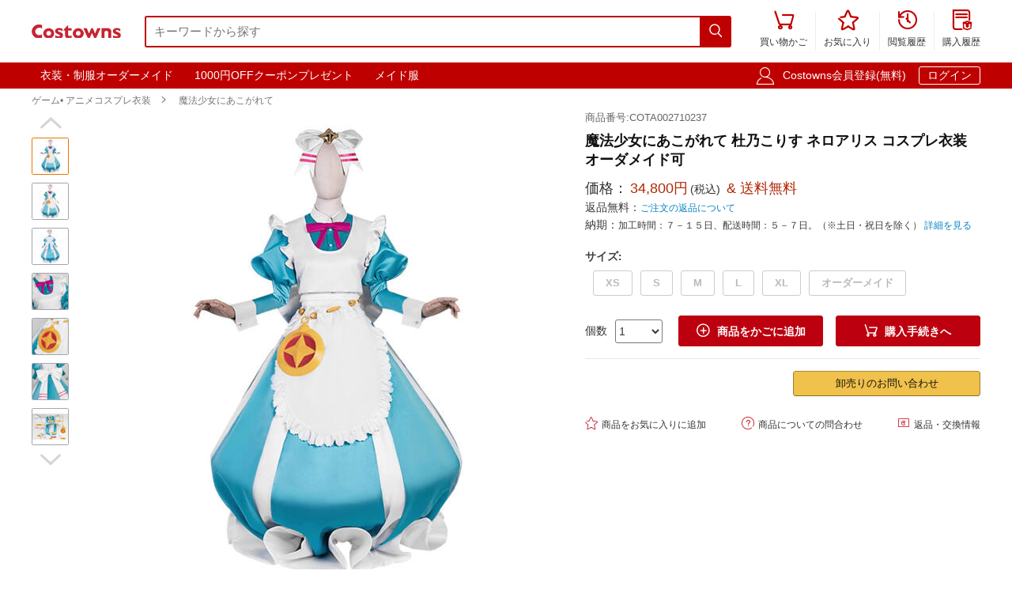

--- FILE ---
content_type: text/html; charset=utf-8
request_url: https://www.costowns.com/morino-collis-p_8980.html
body_size: 10664
content:
<!DOCTYPE html>
<html lang="ja">
<head>
    <meta charset="utf-8">
    <meta http-equiv="X-UA-Compatible" content="IE=edge,chrome=1">
    <script>
    function format(num) {
        return (num + '').replace(/(\d{1,3})(?=(\d{3})+(?:$|\.))/g, '$1,');
    }
    function isArray(obj) {
        return obj instanceof Array;
    }
    function isObj(obj) {
        return Object.prototype.toString.call(obj) === '[object Object]'
    }
    function isEmpty(obj) {
        if (isArray(obj)) {
            return obj.length === 0;
        }
        if (isObj(obj)) {
            return Object.keys(obj).length === 0;
        }
        return (typeof obj == "undefined" || obj == null || obj == "" || obj == "0");
    }
    function viewportDimension() {
        var e = window,
            a = 'inner';
        if (!('innerWidth' in window)) {
            a = 'client';
            e = document.documentElement || document.body;
        }
        return {
            width: e[a + 'Width'],
            height: e[a + 'Height']
        };
    }
    function setNewWH(_landing, _Width, _Height) {
        var viewPortWidth, _newHeight;
        viewPortWidth = viewportDimension().width;
        if (viewPortWidth >= _Width) {
            return;
        }
        _newHeight = (_Height * viewPortWidth) / _Width;
        _landing.style.height = _newHeight + 'px';
        _landing.style.width = viewPortWidth + 'px';
        _landing.style.visibility = "visible";
    }
</script>

    
<link rel="preconnect" href="https://www.googletagmanager.com" crossorigin="anonymous" />
<link rel="preconnect" href="https://analytics.cosclt.com" crossorigin="anonymous" />
<link rel="dns-prefetch" href="//analytics.cosclt.com">




        <title>魔法少女にあこがれて 杜乃こりす ネロアリス コスプレ衣装 - Costowns</title>
    <meta name="description" content="魔法少女にあこがれて 杜乃こりす ネロアリス コスプレ衣装。価格34,800円(税込). 送料無料. この商品は男性用・女性用となり、オーダーメイド可能です。">
<meta name="keywords" content="杜乃こりす ネロアリス コスプレ衣装,魔法少女にあこがれて コスプレ衣装通販専門店,コスプレ衣装オーダーメイド">
<meta itemprop="name" content="魔法少女にあこがれて 杜乃こりす ネロアリス コスプレ衣装 - Costowns">
<meta itemprop="description" content="魔法少女にあこがれて 杜乃こりす ネロアリス コスプレ衣装。価格34,800円(税込). 送料無料. この商品は男性用・女性用となり、オーダーメイド可能です。">
<meta itemprop="image" content="https://res.costowns.com/uploads/goods/1/20240521/51b27658ab7c405692ecd12be2416283.jpg">
<meta property="og:type" content="product">
<meta property="og:site_name" content="COSTOWNS">
<meta property="fb:page_id" content="costowns">
<meta property="fb:app_id" content="193812735208798">
<meta property="og:price:amount" content="34800.00">
<meta property="og:price:currency" content="JPY">
<meta property="og:title" content="魔法少女にあこがれて 杜乃こりす ネロアリス コスプレ衣装 - Costowns">
<meta property="og:description" content="魔法少女にあこがれて 杜乃こりす ネロアリス コスプレ衣装。価格34,800円(税込). 送料無料. この商品は男性用・女性用となり、オーダーメイド可能です。">
<meta property="og:url" content="https://www.costowns.com/morino-collis-p_8980.html">
<meta property="og:image" content="https://res.costowns.com/uploads/goods/1/20240521/51b27658ab7c405692ecd12be2416283.jpg">
<meta property="twitter:card" content="product">
<meta property="twitter:site" content="Costowns">
<meta property="twitter:account_id" content="1234681997097721858">
<meta property="twitter:title" content="魔法少女にあこがれて 杜乃こりす ネロアリス コスプレ衣装 - Costowns">
<meta property="twitter:description" content="魔法少女にあこがれて 杜乃こりす ネロアリス コスプレ衣装。価格34,800円(税込). 送料無料. この商品は男性用・女性用となり、オーダーメイド可能です。">
<meta property="twitter:image" content="https://res.costowns.com/uploads/goods/1/20240521/51b27658ab7c405692ecd12be2416283.jpg">
<meta property="twitter:data1" content="￥">
<meta property="twitter:label1" content="Price">
<meta property="twitter:data2" content="XS">
<meta property="twitter:label2" content="サイズ">
<meta name="csrf-param" content="_csrf_whatna">
<meta name="csrf-token" content="yyY_yj-L2RTUJxI_J2kBFE9JQjQUmpouuZobA8LgpZesbXb7UvGYbLp0Y11LJix8GwxvY1zp0GqO8HR3g9Pq-w==">

<link href="https://www.costowns.com/morino-collis-p_8980.html" rel="canonical">
<link href="https://res.costowns.com/css/mini/CSSiconfontSwiperLayer.css" rel="stylesheet" 0="frontend\assets\AppAsset" 1="frontend\assets\AppAsset">
<link href="https://res.costowns.com/css/mini/pc_goods_index.css" rel="stylesheet" 0="frontend\assets\AppAsset" 1="frontend\assets\AppAsset">
<script>
   var _spec = {"47381":{"items":["XS"],"promotionPrice":34800,"discountPrice":0,"specId":"77553","price":34800,"storeSpecValueIds":["47381"],"valueIds":"47381","salePrice":"34800.00","priceOff":0,"showTimeLimit":false},"47382":{"items":["S"],"promotionPrice":34800,"discountPrice":0,"specId":"77554","price":34800,"storeSpecValueIds":["47382"],"valueIds":"47382","salePrice":"34800.00","priceOff":0,"showTimeLimit":false},"47383":{"items":["M"],"promotionPrice":34800,"discountPrice":0,"specId":"77555","price":34800,"storeSpecValueIds":["47383"],"valueIds":"47383","salePrice":"34800.00","priceOff":0,"showTimeLimit":false},"47384":{"items":["L"],"promotionPrice":34800,"discountPrice":0,"specId":"77556","price":34800,"storeSpecValueIds":["47384"],"valueIds":"47384","salePrice":"34800.00","priceOff":0,"showTimeLimit":false},"47385":{"items":["XL"],"promotionPrice":34800,"discountPrice":0,"specId":"77557","price":34800,"storeSpecValueIds":["47385"],"valueIds":"47385","salePrice":"34800.00","priceOff":0,"showTimeLimit":false},"49115":{"items":["\u30aa\u30fc\u30c0\u30fc\u30e1\u30a4\u30c9"],"promotionPrice":36800,"discountPrice":0,"specId":"79596","price":42800,"storeSpecValueIds":["49115"],"valueIds":"49115","salePrice":"36800.00","priceOff":0,"showTimeLimit":false}};
   var _addCarUrl = 'https://www.costowns.com/cart/add.html';
   var _carUrl = 'https://www.costowns.com/cart.html';
   var _csrfParam = '_csrf_whatna';
   var _csrfToken = 'yyY_yj-L2RTUJxI_J2kBFE9JQjQUmpouuZobA8LgpZesbXb7UvGYbLp0Y11LJix8GwxvY1zp0GqO8HR3g9Pq-w==';
   var _goodsId = 8980;
   var _cts = false;
   var _qaUrl = 'https://www.costowns.com/goods/qa.html';
   var _loginQaUrl = 'https://www.costowns.com/member/login.html?f=https%253A%252F%252Fwww.costowns.com%252Fmorino-collis-p_8980.html%2523addQa';
   var _addQaUrl = 'https://www.costowns.com/ap/1.html';
   var _reviewUrl = 'https://www.costowns.com/goods/review.html';
   var _buyNoticeOk,_favoriteWindow,_lodingWindow,_askWindow,_qaWindow;
   var _wholesaleUrl = 'https://www.costowns.com/goods/wholesale.html';
   
</script>    
    <script type="application/ld+json">
            {
                "@context": "http://schema.org/",
                "@type": "Product",
                "name": "魔法少女にあこがれて 杜乃こりす ネロアリス コスプレ衣装 - Costowns",
                "image": ["https://res.costowns.com/uploads/goods/1/20240521/51b27658ab7c405692ecd12be2416283.jpg","https://res.costowns.com/uploads/goods/1/20240521/61008916b12e4ba89269fdd04aca3176.jpg","https://res.costowns.com/uploads/goods/1/20240521/3283ea6c70f0439daaf8fbb327007e6e.jpg","https://res.costowns.com/uploads/goods/1/20240521/0ba626385a944f3b911ca6d0ea5f56e9.jpg","https://res.costowns.com/uploads/goods/1/20240521/2cc6b9612336409b9f2bcdcdb816e419.jpg","https://res.costowns.com/uploads/goods/1/20240521/4c4e29b755d44891ba24f153b1124be4.jpg","https://res.costowns.com/uploads/goods/1/20240521/cdc5680f2921419580ec8c16c5c2203d.jpg"],
                "description": "魔法少女にあこがれて 杜乃こりす ネロアリス コスプレ衣装。価格34,800円(税込). 送料無料. この商品は男性用・女性用となり、オーダーメイド可能です。",
                "sku": "77557",
                "mpn": "COTA002710237",
                "brand": {
                    "@type": "Brand",
                    "name": "Costowns"
                },

            
                 "url": "https://www.costowns.com/morino-collis-p_8980.html",

                "offers": {
                    "@type": "Offer",
                    "url": "https://www.costowns.com/morino-collis-p_8980.html",
                    "priceCurrency": "JPY",
                    "price": "34800.00",
                    "itemCondition": "http://schema.org/NewCondition",
                    "availability": "http://schema.org/InStock",
                    "seller": {
                        "@type": "Organization",
                        "name": "Costowns"
                    }
                }
            }
    </script>

    <script type="application/ld+json">
        {
            "@context": "https://schema.org",
            "@type": "BreadcrumbList",
            "itemListElement": [
                              {
                    "@type": "ListItem",
                    "position": 1,
                    "name": "ゲーム&bull; アニメコスプレ衣装",
                    "item": "https://www.costowns.com/cosplay-pc_1.html"
                },                              {
                    "@type": "ListItem",
                    "position": 2,
                    "name": "魔法少女にあこがれて",
                    "item": "https://www.costowns.com/looking-up-to-magical-girls-c_611.html"
                }                          ]
        }
    </script>


    


<script>

    const LINE_QR_IMAGE_URL = 'https://res.costowns.com/img/line.jpg';

    window.dataLayer = window.dataLayer || [];

        (function(w,d,s,l,i){w[l]=w[l]||[];w[l].push({'gtm.start':
            new Date().getTime(),event:'gtm.js'});var f=d.getElementsByTagName(s)[0],
        j=d.createElement(s),dl=l!='dataLayer'?'&l='+l:'';j.async=true;j.src=
        'https://www.googletagmanager.com/gtm.js?id='+i+dl;f.parentNode.insertBefore(j,f);
    })(window,document,'script','dataLayer','GTM-5NQGLDL9');

        var _mtm = window._mtm = window._mtm || [];
    _mtm.push({'mtm.startTime': (new Date().getTime()), 'event': 'mtm.Start'});
    (function() {
        var d=document, g=d.createElement('script'), s=d.getElementsByTagName('script')[0];
        g.async=true; g.src='https://analytics.cosclt.com/js/container_CBDM8fGW.js'; s.parentNode.insertBefore(g,s);
    })();

</script>

<script src="https://res.costowns.com/js/analytics-events.js" defer crossorigin="anonymous" referrerpolicy="origin"></script>







</head>
<body>






    <noscript><iframe src="https://www.googletagmanager.com/ns.html?id=GTM-5NQGLDL9" height="0" width="0" style="display:none;visibility:hidden"></iframe></noscript>




<!--[if IE]>
<p class="browserupgrade">You are using an <strong>outdated</strong> browser. Please <a href="https://browsehappy.com/">upgrade your browser</a> to improve your experience and security.</p>
<![endif]-->


<div id="cHeader">
    <div class="cLogoSearch">
        <a href="https://www.costowns.com/"><img src="https://res.costowns.com/logo.png" alt="Costowns's Logo"></a>
        <div class="cSearchBox">
            <form action="https://www.costowns.com/search.html">
                <div class="cSearchInBox"><input type="text" name="k" placeholder="キーワードから探す" value=""></div>
                <button class="cSearchButton"><i class="iconfont">&#xe6ac;</i></button>
            </form>
        </div>
    </div>
    <ul class="cMenu">
                <li><a href="https://www.costowns.com/cart.html"><span id="carNumElement" class="cCarNum dn"></span><i class="iconfont">&#xe698;</i><br>買い物かご</a></li>
                <li><a href="https://www.costowns.com/center/favorite.html"><i class="iconfont">&#xe6a0;</i><br>お気に入り</a></li>
        <li><a href="https://www.costowns.com/center/history.html"><i class="iconfont">&#xe6f3;</i><br>閲覧履歴</a></li>
        <li class="cLastLi"><a href="https://www.costowns.com/center/order.html"><i class="iconfont">&#xe723;</i><br>購入履歴</a></li>
    </ul>
</div>

<div id="cNav">
    <div id="cNavBox">
        <style>
    .cKeywords{
        display: flex;
        justify-content: flex-start;
    }
    .cKeywords a, .cLogin a{
        display: inline-block;
        color: #ffffff;
        font-size: 1.4rem;
        margin: 0.5rem 0.5rem 0.5rem 0;
        border: 1px solid #bf0000;
        padding:0.3rem 1rem;
        text-decoration: none;
        border-radius: 0.3rem;
    }
    .cKeywords a:hover, .cLogin a.aButton{
        border: 1px solid #ffffff;
    }
</style>


<div class="cKeywords">
            <a href="https://www.costowns.com/custom.html">衣装・制服オーダーメイド</a>
            <a href="https://www.costowns.com/coupon/6.html">1000円OFFクーポンプレゼント</a>
            <a href="https://www.costowns.com/maid-c_35.html">メイド服</a>
    </div>        <div class="cLogin">
            <i class="iconfont">&#xe6b8;</i>
                        <a rel="nofollow" href="https://www.costowns.com/member/register.html?f=https%253A%252F%252Fwww.costowns.com%252Fmorino-collis-p_8980.html">Costowns会員登録(無料)</a>
            <a rel="nofollow" class="aButton" href="https://www.costowns.com/member/login.html?f=https%253A%252F%252Fwww.costowns.com%252Fmorino-collis-p_8980.html">ログイン</a>
                    </div>
    </div>
</div>


<div id="cBreadcrumbs">
        <a href="https://www.costowns.com/cosplay-pc_1.html">ゲーム• アニメコスプレ衣装</a><i class="iconfont">&#xe6a7;</i>        <a href="https://www.costowns.com/looking-up-to-magical-girls-c_611.html">魔法少女にあこがれて</a>    </div>
<div id="cBox">
    <div id="thumbViewBox">
        <div id="thumbSwiperPrev"><i class="iconfont">&#xe6cd;</i></div>
        <div class="swiper-container">
            <div class="swiper-wrapper">
                                    <div class="swiper-slide">
                        <img class="thumbSmallImg thumbSelected" height="45" width="45" orig-url="https://res.costowns.com/uploads/goods/1/20240521/51b27658ab7c405692ecd12be2416283.jpg" src="https://res.costowns.com/uploads/goods/1/20240521/51b27658ab7c405692ecd12be2416283_45_45_75.jpg" alt="魔法少女にあこがれて 杜乃こりす ネロアリス コスプレ衣装 オーダメイド可 魔法少女にあこがれて 0">
                    </div>
                                    <div class="swiper-slide">
                        <img class="thumbSmallImg" height="45" width="45" orig-url="https://res.costowns.com/uploads/goods/1/20240521/61008916b12e4ba89269fdd04aca3176.jpg" src="https://res.costowns.com/uploads/goods/1/20240521/61008916b12e4ba89269fdd04aca3176_45_45_75.jpg" alt="魔法少女にあこがれて 杜乃こりす ネロアリス コスプレ衣装 オーダメイド可 魔法少女にあこがれて 1">
                    </div>
                                    <div class="swiper-slide">
                        <img class="thumbSmallImg" height="45" width="45" orig-url="https://res.costowns.com/uploads/goods/1/20240521/3283ea6c70f0439daaf8fbb327007e6e.jpg" src="https://res.costowns.com/uploads/goods/1/20240521/3283ea6c70f0439daaf8fbb327007e6e_45_45_75.jpg" alt="魔法少女にあこがれて 杜乃こりす ネロアリス コスプレ衣装 オーダメイド可 魔法少女にあこがれて 2">
                    </div>
                                    <div class="swiper-slide">
                        <img class="thumbSmallImg" height="45" width="45" orig-url="https://res.costowns.com/uploads/goods/1/20240521/0ba626385a944f3b911ca6d0ea5f56e9.jpg" src="https://res.costowns.com/uploads/goods/1/20240521/0ba626385a944f3b911ca6d0ea5f56e9_45_45_75.jpg" alt="魔法少女にあこがれて 杜乃こりす ネロアリス コスプレ衣装 オーダメイド可 魔法少女にあこがれて 3">
                    </div>
                                    <div class="swiper-slide">
                        <img class="thumbSmallImg" height="45" width="45" orig-url="https://res.costowns.com/uploads/goods/1/20240521/2cc6b9612336409b9f2bcdcdb816e419.jpg" src="https://res.costowns.com/uploads/goods/1/20240521/2cc6b9612336409b9f2bcdcdb816e419_45_45_75.jpg" alt="魔法少女にあこがれて 杜乃こりす ネロアリス コスプレ衣装 オーダメイド可 魔法少女にあこがれて 4">
                    </div>
                                    <div class="swiper-slide">
                        <img class="thumbSmallImg" height="45" width="45" orig-url="https://res.costowns.com/uploads/goods/1/20240521/4c4e29b755d44891ba24f153b1124be4.jpg" src="https://res.costowns.com/uploads/goods/1/20240521/4c4e29b755d44891ba24f153b1124be4_45_45_75.jpg" alt="魔法少女にあこがれて 杜乃こりす ネロアリス コスプレ衣装 オーダメイド可 魔法少女にあこがれて 5">
                    </div>
                                    <div class="swiper-slide">
                        <img class="thumbSmallImg" height="45" width="45" orig-url="https://res.costowns.com/uploads/goods/1/20240521/cdc5680f2921419580ec8c16c5c2203d.jpg" src="https://res.costowns.com/uploads/goods/1/20240521/cdc5680f2921419580ec8c16c5c2203d_45_45_75.jpg" alt="魔法少女にあこがれて 杜乃こりす ネロアリス コスプレ衣装 オーダメイド可 魔法少女にあこがれて 6">
                    </div>
                            </div>
        </div>
        <div id="thumbSwiperNext"><i class="iconfont">&#xe6d0;</i></div>
    </div>
    <div id="bigImgOutBox">
        <div id="bigImgBox">
            <div class="img-zoom-lens"></div>
            <img id="thumbBigImg"
                 width="600"
                 height="600"
                 origin-src="https://res.costowns.com/uploads/goods/1/20240521/51b27658ab7c405692ecd12be2416283.jpg"
                 src="https://res.costowns.com/uploads/goods/1/20240521/51b27658ab7c405692ecd12be2416283_600_600_75.jpg" alt="魔法少女にあこがれて 杜乃こりす ネロアリス コスプレ衣装 オーダメイド可元の画像"/>
            <div id="thumbBigImgShow"></div>
        </div>
        <p class="thumbImgNotice">画像にマウスを合わせると拡大されます</p>
            </div>
    <div id="goodsInfoBox">
        <p class="goodsSn">商品番号:COTA002710237</p>
        <h1>魔法少女にあこがれて 杜乃こりす ネロアリス コスプレ衣装 オーダメイド可</h1>
                <p class="showPrice" style="display: none;">当店通常価格<span id="showPriceBox">34,800</span>円</p>
        <div class="priceBox">
            <div class="timeLimit" style="display: none;" ><i class="iconfont">&#xe6bb;</i>期間限定価格</div>
            <div class="salePrice">価格：<span id="salePrice">34,800円</span><i>(税込)</i><span> & 送料無料</span></div>
            <div class="saleOff" id="offBox" style="display: none;">OFF：<span>0円(0%)</span></div>
            <div class="endTime" style="display: none;" >終了時間：1970-01-01 09:00</div>
            <p class="theNotice"><span>返品無料：</span><a href="https://www.costowns.com/help/return.html">ご注文の返品について</a></p>
            <p class="theNotice"><span>納期：</span>加工時間：７－１５日、配送時間：５－７日。（※土日・祝日を除く） <a href="https://www.costowns.com/help/shipping.html">詳細を見る</a></p>
        </div>
        <div class="shipingOutBox">
            
            <div class="shipingNotice">
                
                            </div>

        </div>


        <div class="skuBox">
                                        <div class="skuInbox">
                    <h2 class="skuName">
                        <span class="skuNameSpan">サイズ</span>: <span class="choseAttr">
                                                    </span>
                    </h2>
                    <div class="skuAttrBox">
                                                                                    <div class="attrFlag attrIdTextBox "
                                     data-is-custom="0"
                                     data-show-value="XS"
                                     data-attr="47381"
                                     data-bigimg="">
                                    <div class="attrIdText ">
                                        <div class="showText">XS</div>
                                                                            </div>
                                </div>
                                                                                                                <div class="attrFlag attrIdTextBox "
                                     data-is-custom="0"
                                     data-show-value="S"
                                     data-attr="47382"
                                     data-bigimg="">
                                    <div class="attrIdText ">
                                        <div class="showText">S</div>
                                                                            </div>
                                </div>
                                                                                                                <div class="attrFlag attrIdTextBox "
                                     data-is-custom="0"
                                     data-show-value="M"
                                     data-attr="47383"
                                     data-bigimg="">
                                    <div class="attrIdText ">
                                        <div class="showText">M</div>
                                                                            </div>
                                </div>
                                                                                                                <div class="attrFlag attrIdTextBox "
                                     data-is-custom="0"
                                     data-show-value="L"
                                     data-attr="47384"
                                     data-bigimg="">
                                    <div class="attrIdText ">
                                        <div class="showText">L</div>
                                                                            </div>
                                </div>
                                                                                                                <div class="attrFlag attrIdTextBox "
                                     data-is-custom="0"
                                     data-show-value="XL"
                                     data-attr="47385"
                                     data-bigimg="">
                                    <div class="attrIdText ">
                                        <div class="showText">XL</div>
                                                                            </div>
                                </div>
                                                                                                                <div class="attrFlag attrIdTextBox "
                                     data-is-custom="1"
                                     data-show-value="オーダーメイド"
                                     data-attr="49115"
                                     data-bigimg="">
                                    <div class="attrIdText customized">
                                        <div class="showText">オーダーメイド                                                <span class="customizedNotice">(CM)</span></div>
                                                                                    <div class="customizedBox">
                                                <ul>
                                                    <li>身長:</li>
                                                    <li><input type="text" class="cHeight"></li>
                                                </ul>
                                                <ul>
                                                    <li>ウエスト:</li>
                                                    <li><input type="text" class="cWaistline"></li>
                                                </ul>
                                            </div>
                                            <div class="customizedBox">
                                                <ul>
                                                    <li>肩幅:</li>
                                                    <li><input type="text" class="cShoulderWidth"></li>
                                                </ul>
                                                <ul>
                                                    <li>ヒップ:</li>
                                                    <li><input type="text" class="cHips"></li>
                                                </ul>
                                            </div>
                                            <div class="customizedBox">
                                                <ul>
                                                    <li>バスト:</li>
                                                    <li><input type="text" class="cBust"></li>
                                                </ul>
                                            </div>
                                                                            </div>
                                </div>
                                                                        </div>
                </div>
                    </div>

                <div class="buyBox">
            <div class="buyNumBox">
                <span>個数</span>
                <select id="numInputBox">
                                            <option value="1">1</option>
                                            <option value="2">2</option>
                                            <option value="3">3</option>
                                            <option value="4">4</option>
                                            <option value="5">5</option>
                                            <option value="6">6</option>
                                            <option value="7">7</option>
                                            <option value="8">8</option>
                                            <option value="9">9</option>
                                            <option value="10">10</option>
                                    </select>
            </div>
            <div class="carBox">
                <button id="addToCar"><i class="iconfont">&#xe614;</i>商品をかごに追加</button>
                <button id="buyDirect"><i class="iconfont">&#xe698;</i>購入手続きへ</button>
            </div>
        </div>


        
        

        <hr class="buyOnAmazonDivider">


        <div id="buyOnAmazonBox" style="justify-content: flex-end" >
            
            <div id="wholesaleInBox">
                <button id="wholesaleButton" data-url="">卸売りのお問い合わせ</button>
            </div>
        </div>


        <div class="carHelpBox">

            
            <button id="setFavorite"
                    data-login-url="https://www.costowns.com/member/login.html?f=https%253A%252F%252Fwww.costowns.com%252Fmorino-collis-p_8980.html%2523setFavorite"
                    data-register-url="https://www.costowns.com/member/register.html?f=https%253A%252F%252Fwww.costowns.com%252Fmorino-collis-p_8980.html%2523setFavorite"
                    data-goodsId="8980"
                    data-favorite-url="https://www.costowns.com/favorite/favorite.html"
                    data-favorite-center-url="https://www.costowns.com/center/favorite.html"><i class="iconfont">&#xe6a0;</i>商品をお気に入りに追加</button>
            <button id="askBox" data-url="https://www.costowns.com/goods/ask.html"><i class="iconfont">&#xe6a3;</i>商品についての問合わせ</button>

                        <button class="rb" onclick="window.open('https://www.costowns.com/help/return.html', '_blank')"><i class="iconfont">&#xe60f;</i>返品・交換情報</button>
            
        </div>
    </div>
</div>

<div id="cRecommendGoodsBox" class="borderTop1Ccc itemListBox">
    <h2 class="titleH2">この商品に関連するスポンサー プロダクト</h2>
    <div class="cRecommendGoodsInBox">
        <div class="swiper-container">
            <div class="swiper-wrapper">
                                    <div class="swiper-slide">
                        <div class="rankGoodsBox">
                            <div class="rankGoodsImgBox"><a href="https://www.costowns.com/morino-korisu-p_8718.html"><img width="180" height="180" src="https://res.costowns.com/uploads/goods/1/20240219/da6c5d1eca594495813327834c9af967_180_180_75.jpg" alt="魔法少女にあこがれて 杜乃こりす ネロアリス コスプレウィッグ"></a></div>
                            <p class="goodsTitle"><a href="https://www.costowns.com/morino-korisu-p_8718.html">魔法少女にあこがれて 杜乃こりす ネロアリス コスプレウィッグ</a></p>
                            <p class="goodsPrice"><strong>6,800<i>円</i></strong><span>送料無料</span></p>

                                                    </div>
                    </div>
                                    <div class="swiper-slide">
                        <div class="rankGoodsBox">
                            <div class="rankGoodsImgBox"><a href="https://www.costowns.com/morino-korisu-p_9052.html"><img width="180" height="180" src="https://res.costowns.com/uploads/goods/1/20240403/13d5c69894c04a68bb3e226169339fe5_180_180_75.jpg" alt="魔法少女にあこがれて 杜乃こりす コスプレ衣装"></a></div>
                            <p class="goodsTitle"><a href="https://www.costowns.com/morino-korisu-p_9052.html">魔法少女にあこがれて 杜乃こりす コスプレ衣装</a></p>
                            <p class="goodsPrice"><strong>17,800<i>円</i></strong><span>送料無料</span></p>

                                                    </div>
                    </div>
                            </div>
        </div>
        <div class="swiper-button-prev swiper-button-black" id="cRecommendGoodsPrev"></div>
        <div class="swiper-button-next swiper-button-black" id="cRecommendGoodsNext"></div>
    </div>
</div>

<div class="goodsDetailTitleBox">
    <hr class="cDivider">
    <h2 class="titleH2">商品説明</h2>
</div>





<div id="goodsDetailContent"><table style="border-collapse: collapse; width: 100%;" border="1">
<tbody>
<tr>
<td style="border-bottom: 1px dashed #cac5c5; width: 30%; text-align: right; padding: 0.5rem;"><strong>商品種類：</strong></td>
<td style="border-bottom: 1px dashed #cac5c5; text-align: left; padding: 0.5rem; width: 69.9511%;">ゲーム&bull; アニメコスプレ衣装 / 魔法少女にあこがれて</td>
</tr>
<tr>
<td style="border-bottom: 1px dashed #cac5c5; width: 30%; text-align: right; padding: 0.5rem;"><strong>商品状態：</strong></td>
<td style="border-bottom: 1px dashed #cac5c5; text-align: left; padding: 0.5rem; width: 69.9511%;">新品未使用</td>
</tr>
<tr>
<td style="border-bottom: 1px dashed #cac5c5; width: 30%; text-align: right; padding: 0.5rem;"><strong>セット内容：</strong></td>
<td style="border-bottom: 1px dashed #cac5c5; text-align: left; padding: 0.5rem; width: 69.9511%;">トップス、スカート、エプロン、腰飾り、手首飾り、リボン、背部蝶結び、髪飾り、パニエ</td>
</tr>
<tr>
<td style="border-bottom: 1px dashed #cac5c5; width: 30%; text-align: right; padding: 0.5rem;"><strong>素材：</strong></td>
<td style="border-bottom: 1px dashed #cac5c5; text-align: left; padding: 0.5rem; width: 69.9511%;">コスプレ専用生地</td>
</tr>
<tr>
<td style="border-bottom: 1px dashed #cac5c5; width: 30%; text-align: right; padding: 0.5rem;"><strong>サイズ：</strong></td>
<td style="border-bottom: 1px dashed #cac5c5; text-align: left; padding: 0.5rem; width: 69.9511%;">XS、S、M、L、XL</td>
</tr>
<tr>
<td style="border-bottom: 1px dashed #cac5c5; width: 30%; text-align: right; padding: 0.5rem;"><strong>コスプレ人物：</strong></td>
<td style="border-bottom: 1px dashed #cac5c5; text-align: left; padding: 0.5rem; width: 69.9511%;">杜乃 こりす（もりの こりす）『魔法少女にあこがれて』</td>
</tr>
<tr>
<td style="border-bottom: 1px dashed #cac5c5; width: 30%; text-align: right; padding: 0.5rem;"><strong>使用場所：</strong></td>
<td style="border-bottom: 1px dashed #cac5c5; text-align: left; padding: 0.5rem; width: 69.9511%;">パーティー、イベント、ゲーム、撮影会、出演活動、治療、トレーニング</td>
</tr>
<tr>
<td style="border-bottom: 1px dashed #cac5c5; width: 30%; text-align: right; padding: 0.5rem;"><strong>収納方法：</strong></td>
<td style="border-bottom: 1px dashed #cac5c5; text-align: left; padding: 0.5rem; width: 69.9511%;">他の衣類と同じく、清潔に乾燥を保ち、鋭い物によっての破れを避けてください。</td>
</tr>
<tr>
<td style="border-bottom: 1px dashed #cac5c5; width: 30%; text-align: right; padding: 0.5rem;"><strong>コスプレ対象：</strong></td>
<td style="border-bottom: 1px dashed #cac5c5; text-align: left; padding: 0.5rem; width: 69.9511%;">コスプレ愛好家、アニメや漫画、ゲームファン、出演者</td>
</tr>
</tbody>
</table>
<p style="margin-top: 20px;">杜乃こりすとは、漫画およびテレビアニメ『魔法少女にあこがれて』の登場人物である。</p>
<p>ヴェナリータに勧誘されて、うてなとキウィの仲間となる。幼い容姿で無口だが意思疎通はでき、うてなたちになついている。</p>
<p>変身後は「ネロアリス」として、ド</p></div>
<div id="goodsDetailImgs"><p><img class="lazyload" alt="魔法少女にあこがれて 杜乃こりす ネロアリス コスプレ衣装-1" data-src="https://res.costowns.com/uploads/goods/0/0/20240521/ee18a70de98b4fdc9f1a04931fff83e9.jpg" src="[data-uri]" width="750" height="810" /></p>
<p><img class="lazyload" alt="魔法少女にあこがれて 杜乃こりす ネロアリス コスプレ衣装-2" data-src="https://res.costowns.com/uploads/goods/0/0/20240521/72579140e15f46c1902c1c938d5c68d2.jpg" src="[data-uri]" width="750" height="1122" /></p>
<p><img class="lazyload" alt="魔法少女にあこがれて 杜乃こりす ネロアリス コスプレ衣装-3" data-src="https://res.costowns.com/uploads/goods/0/0/20240521/594745e75b5f4da2963cfe8d24a04531.jpg" src="[data-uri]" width="750" height="1120" /></p>
<p><img class="lazyload" alt="魔法少女にあこがれて 杜乃こりす ネロアリス コスプレ衣装-4" data-src="https://res.costowns.com/uploads/goods/0/0/20240521/4f420e06f06b47c19f3c813490fe8f86.jpg" src="[data-uri]" width="750" height="1128" /></p>
<p><img class="lazyload" alt="魔法少女にあこがれて 杜乃こりす ネロアリス コスプレ衣装-5" data-src="https://res.costowns.com/uploads/goods/0/0/20240521/1ba07715074c4f728ba78c6960ef3cc6.jpg" src="[data-uri]" width="750" height="563" /></p>
<p><img class="lazyload" alt="魔法少女にあこがれて 杜乃こりす ネロアリス コスプレ衣装-6" data-src="https://res.costowns.com/uploads/goods/0/0/20240521/b93235267a474a9f9c36b14e1abd3ca3.jpg" src="[data-uri]" width="750" height="549" /></p>
<p><img class="lazyload" alt="魔法少女にあこがれて 杜乃こりす ネロアリス コスプレ衣装-7" data-src="https://res.costowns.com/uploads/goods/0/0/20240521/4dc757c270d64e469aee5328f0812f11.jpg" src="[data-uri]" width="750" height="555" /></p>
<p><img class="lazyload" alt="魔法少女にあこがれて 杜乃こりす ネロアリス コスプレ衣装-8" data-src="https://res.costowns.com/uploads/goods/0/0/20240521/313a92568931402e82741db0037b3eab.jpg" src="[data-uri]" width="750" height="734" /></p>
<p><img class="lazyload" alt="魔法少女にあこがれて 杜乃こりす ネロアリス コスプレ衣装-9" data-src="https://res.costowns.com/uploads/goods/0/0/20240521/42bebda18a394df39f4fd6500efe05cc.jpg" src="[data-uri]" width="750" height="550" /></p>
<p><img class="lazyload" alt="魔法少女にあこがれて 杜乃こりす ネロアリス コスプレ衣装-10" data-src="https://res.costowns.com/uploads/goods/0/0/20240521/d0fa84484f8e4d92a1bfdd7efd979ede.jpg" src="[data-uri]" width="750" height="552" /></p>
<p><img class="lazyload" alt="魔法少女にあこがれて 杜乃こりす ネロアリス コスプレ衣装-11" data-src="https://res.costowns.com/uploads/goods/0/0/20240521/76095b83583a45838e11557c23d80850.jpg" src="[data-uri]" width="750" height="612" /></p>
<p><img class="lazyload" data-src="https://res.costowns.com/uploads/goods/0/0/20240323/4f2e7b9db2ee49adbb9f51ef4a1a8047.jpg" src="[data-uri]" alt="魔法少女にあこがれて 杜乃こりす ネロアリス コスプレ衣装-3" width="750" height="380" /></p></div>


<div id="cRecommendGoods2Box" class="borderTop1Ccc itemListBox">
    <h2 class="titleH2">この商品を買った人はこんな商品も買っています</h2>
    <div class="cRecommendGoodsInBox">
        <div class="swiper-container">
            <div class="swiper-wrapper">
                                    <div class="swiper-slide">
                        <div class="rankGoodsBox">
                            <div class="rankGoodsImgBox"><a href="https://www.costowns.com/utena-hiiragi-p_8606.html"><img width="180" height="180" src="https://res.costowns.com/uploads/goods/1/20240112/418c4529919c4eb59679eb67ef61d8d5_144_144_75.jpg" alt="魔法少女にあこがれて 柊うてな コスプレ衣装"></a></div>
                            <p class="goodsTitle"><a href="https://www.costowns.com/utena-hiiragi-p_8606.html">魔法少女にあこがれて 柊うてな コスプレ衣装</a></p>
                            <p class="goodsPrice"><strong>9,800<i>円</i></strong><span>送料無料</span></p>
                            
                        </div>
                    </div>
                                    <div class="swiper-slide">
                        <div class="rankGoodsBox">
                            <div class="rankGoodsImgBox"><a href="https://www.costowns.com/utena-hiiragi-p_8672.html"><img width="180" height="180" src="https://res.costowns.com/uploads/goods/1/20240124/b9e45f2475784ca9a1c51912375e89cc_144_144_75.jpg" alt="魔法少女にあこがれて 柊うてな マジアベーゼ コスプレ衣装"></a></div>
                            <p class="goodsTitle"><a href="https://www.costowns.com/utena-hiiragi-p_8672.html">魔法少女にあこがれて 柊うてな マジアベーゼ コスプレ衣装</a></p>
                            <p class="goodsPrice"><strong>23,800<i>円</i></strong><span>送料無料</span></p>
                            
                        </div>
                    </div>
                                    <div class="swiper-slide">
                        <div class="rankGoodsBox">
                            <div class="rankGoodsImgBox"><a href="https://www.costowns.com/araga-kiwi-p_8692.html"><img width="180" height="180" src="https://res.costowns.com/uploads/goods/1/20240201/79d0994a49f0484d83df70f43dc5309c_144_144_75.jpg" alt="魔法少女にあこがれて 阿良河キウィ レオパルト コスプレ衣装"></a></div>
                            <p class="goodsTitle"><a href="https://www.costowns.com/araga-kiwi-p_8692.html">魔法少女にあこがれて 阿良河キウィ レオパルト コスプレ衣装</a></p>
                            <p class="goodsPrice"><strong>22,800<i>円</i></strong><span>送料無料</span></p>
                            
                        </div>
                    </div>
                                    <div class="swiper-slide">
                        <div class="rankGoodsBox">
                            <div class="rankGoodsImgBox"><a href="https://www.costowns.com/morino-korisu-p_9052.html"><img width="180" height="180" src="https://res.costowns.com/uploads/goods/1/20240403/13d5c69894c04a68bb3e226169339fe5_144_144_75.jpg" alt="魔法少女にあこがれて 杜乃こりす コスプレ衣装"></a></div>
                            <p class="goodsTitle"><a href="https://www.costowns.com/morino-korisu-p_9052.html">魔法少女にあこがれて 杜乃こりす コスプレ衣装</a></p>
                            <p class="goodsPrice"><strong>17,800<i>円</i></strong><span>送料無料</span></p>
                            
                        </div>
                    </div>
                                    <div class="swiper-slide">
                        <div class="rankGoodsBox">
                            <div class="rankGoodsImgBox"><a href="https://www.costowns.com/akoya-pearl-p_9073.html"><img width="180" height="180" src="https://res.costowns.com/uploads/goods/1/20240409/34ec6d4dc6f4419389682a1f2d206988_144_144_75.jpg" alt="魔法少女にあこがれて 阿古屋真珠 ロコムジカ コスプレ衣装 アイドル衣装"></a></div>
                            <p class="goodsTitle"><a href="https://www.costowns.com/akoya-pearl-p_9073.html">魔法少女にあこがれて 阿古屋真珠 ロコムジカ コスプレ衣装 アイドル衣装</a></p>
                            <p class="goodsPrice"><strong>24,800<i>円</i></strong><span>送料無料</span></p>
                            
                        </div>
                    </div>
                                    <div class="swiper-slide">
                        <div class="rankGoodsBox">
                            <div class="rankGoodsImgBox"><a href="https://www.costowns.com/akoya-pearl-p_9074.html"><img width="180" height="180" src="https://res.costowns.com/uploads/goods/1/20240409/aad85e65096b4e1fb3a06be1bb8f8dea_144_144_75.jpg" alt="魔法少女にあこがれて 阿古屋真珠 コスプレ衣装 制服"></a></div>
                            <p class="goodsTitle"><a href="https://www.costowns.com/akoya-pearl-p_9074.html">魔法少女にあこがれて 阿古屋真珠 コスプレ衣装 制服</a></p>
                            <p class="goodsPrice"><strong>16,800<i>円</i></strong><span>送料無料</span></p>
                            
                        </div>
                    </div>
                                    <div class="swiper-slide">
                        <div class="rankGoodsBox">
                            <div class="rankGoodsImgBox"><a href="https://www.costowns.com/minakami-sayo-p_9226.html"><img width="180" height="180" src="https://res.costowns.com/uploads/goods/1/20240517/47b3d5d5b9a54292b921071dea789995_144_144_75.jpg" alt="魔法少女にあこがれて マジアアズール薄氷巫女 コスプレ衣装 巫女服"></a></div>
                            <p class="goodsTitle"><a href="https://www.costowns.com/minakami-sayo-p_9226.html">魔法少女にあこがれて マジアアズール薄氷巫女 コスプレ衣装 巫女服</a></p>
                            <p class="goodsPrice"><strong>22,800<i>円</i></strong><span>送料無料</span></p>
                            
                        </div>
                    </div>
                                    <div class="swiper-slide">
                        <div class="rankGoodsBox">
                            <div class="rankGoodsImgBox"><a href="https://www.costowns.com/araga-kiwi-p_9483.html"><img width="180" height="180" src="https://res.costowns.com/uploads/goods/1/20240712/fd0ff62a4ae64ced8bd66c84cb720116_144_144_75.jpg" alt="魔法少女にあこがれて 阿良河キウィ コスプレ衣装"></a></div>
                            <p class="goodsTitle"><a href="https://www.costowns.com/araga-kiwi-p_9483.html">魔法少女にあこがれて 阿良河キウィ コスプレ衣装</a></p>
                            <p class="goodsPrice"><strong>24,800<i>円</i></strong><span>送料無料</span></p>
                            
                        </div>
                    </div>
                                    <div class="swiper-slide">
                        <div class="rankGoodsBox">
                            <div class="rankGoodsImgBox"><a href="https://www.costowns.com/minakami-sayo-p_9491.html"><img width="180" height="180" src="https://res.costowns.com/uploads/goods/1/20240620/4e1fb140d45145999d1f89f95b406a5d_144_144_75.jpg" alt="魔法少女にあこがれて 水神小夜 マジアアズール コスプレ衣装"></a></div>
                            <p class="goodsTitle"><a href="https://www.costowns.com/minakami-sayo-p_9491.html">魔法少女にあこがれて 水神小夜 マジアアズール コスプレ衣装</a></p>
                            <p class="goodsPrice"><strong>19,800<i>円</i></strong><span>送料無料</span></p>
                            
                        </div>
                    </div>
                                    <div class="swiper-slide">
                        <div class="rankGoodsBox">
                            <div class="rankGoodsImgBox"><a href="https://www.costowns.com/utena-hiiragi-p_10499.html"><img width="180" height="180" src="https://res.costowns.com/uploads/goods/1/20241220/99d4e32d6f04456ba37436ec30aff396_144_144_75.jpg" alt="魔法少女にあこがれて マジアベーゼ 夜蜘蛛の帳 コスプレ衣装"></a></div>
                            <p class="goodsTitle"><a href="https://www.costowns.com/utena-hiiragi-p_10499.html">魔法少女にあこがれて マジアベーゼ 夜蜘蛛の帳 コスプレ衣装</a></p>
                            <p class="goodsPrice"><strong>28,800<i>円</i></strong><span>送料無料</span></p>
                            
                        </div>
                    </div>
                            </div>
        </div>
        <div class="swiper-button-prev swiper-button-black" id="cRecommendGoods2Prev"></div>
        <div class="swiper-button-next swiper-button-black" id="cRecommendGoods2Next"></div>
    </div>
</div>


<div class="borderTop1Ccc itemListBox titleBox mt2">
    <h2 class="titleH2">カスタマー Q＆A</h2>
</div>
<div id="cReviewSearchBox">
    <div class="cReviewInbox">
        <i class="iconfont reviewSearchIcon">&#xe6ac;</i>
        <input type="text" id="reviewSearch" placeholder="不明な点がある場合回答を検索" value="">
        <i id="reviewSearchDel" class="iconfont reviewCloseIcon">&#xe69a;</i>
    </div>
</div>

<div id="cReviewItems">
    <div id="cQaBox">
            </div>
    <div id="getMoreQaBox" class="cReviewItemBox borderNone dn">
        <dl>
            <dt></dt>
            <dd>
                <span
                        id="getMoreReview"
                        class="cReviewMore"
                        data-pageSize="5"
                        data-totalPage="0"
                        data-currentPage="0">その他の回答済みの質問を表示（0）
                </span>
            </dd>
        </dl>
    </div>
</div>


<div id="addQa">
    <div class="addQaInBox"><span>お探しの回答が見つかりませんか？</span><button id="actAddQa">質問を投稿</button></div>
</div>




<div style="padding-top: 1rem;padding-bottom: 5rem;">
    
<style>
    #h_adv{}
    #h_adv a{display:block;width: 120rem;height: 6rem;margin: 0 auto;}
    #h_adv a img{width: 100%;height: 100%;}
</style>
<div id="h_adv"><a data-role="none" data-ajax="false" href="https://www.costowns.com/fate-c_3/2.html"><img src="https://res.costowns.com/img/l/lo_top.jpg" alt="Fateシリーズ　コスプレ衣装通販"></a></div></div>

<div id="cfooter">
    <div id="cNsnBox">
        <div id="cLineBox"><img src="https://res.costowns.com/img/sns/line1.jpg?v=1" alt="SNS"></div>
        <div id="cOtherNsnBox">
            <p class="cOtherNsnTitle">お得情報配信中</p>
            <div class="cOtherNsnList">
                <a href="https://www.youtube.com/channel/UCSgOCqfThw9fxKcVzwa2U2A"><img src="https://res.costowns.com/img/sns/100x100/youtube.png" alt="youtube"></a>
                <a href="https://twitter.com/JPcostowns"><img src="https://res.costowns.com/img/sns/100x100/twitter.png" alt="twitter"></a>
                <a href="https://www.instagram.com/costownsjp"><img src="https://res.costowns.com/img/sns/100x100/instagram.png" alt="instagram"></a>
                <a href="https://www.facebook.com/costowns"><img src="https://res.costowns.com/img/sns/100x100/facebook.png" alt="facebook"></a>
                <a href="https://www.pinterest.jp/jpCostowns"><img src="https://res.costowns.com/img/sns/100x100/pinterest.png" alt="pinterest"></a>
            </div>
        </div>
    </div>
    <div id="footerHelpLongBox">
        <div class="footerHelpInBox">
            <div class="cHelpList">
                <p>ヘルプ・問い合わせ</p>
                <a href="https://www.costowns.com/help.html">ヘルプ</a>
                <a href="https://www.costowns.com/help/contact-us.html">お問い合わせ</a>
            </div>
            <div class="cHelpList">
                <p>ご利用ガイド</p>
                <a href="https://www.costowns.com/help/register.html">会員登録について</a>
                <a href="https://www.costowns.com/help/process.html">商品プロセスについて</a>
                <a href="https://www.costowns.com/help/coupon-point.html">クーポン券とポイントについて</a>
            </div>
            <div class="cHelpList">
                <p>アフターサービス</p>
                <a href="https://www.costowns.com/help/payment.html">お支払いについて</a>
                <a href="https://www.costowns.com/help/shipping.html">配送料金と配送日数について</a>
                <a href="https://www.costowns.com/help/return.html">返品・交換について</a>
            </div>
        </div>

    </div>
    <div class="rulerBox">
        <a href="https://www.costowns.com/help/terms-of-service.html">利用規約</a>
        <a href="https://www.costowns.com/help/privacy-policy.html">個人情報保護方針</a>
        <a href="https://www.costowns.com/help/about-us.html">会社情報</a>
    </div>
    <p id="copyrightBox">&copy;Costowns.com | <a href="https://www.costowns.com/blog.html">公式ブログ</a></p>
</div>

<script src="https://res.costowns.com/js/mini/JSjquerysSwiperLazysizesAxiosLayer.js" 0="frontend\assets\AppAsset" 1="frontend\assets\AppAsset"></script>
<script src="https://res.costowns.com/js/mini/pc_goods_index.js" 0="frontend\assets\AppAsset" 1="frontend\assets\AppAsset"></script>


</body>
</html>
